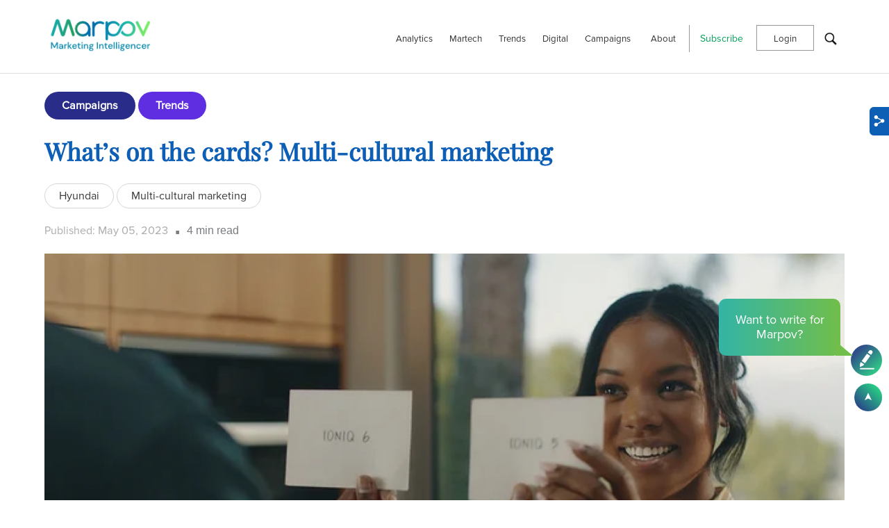

--- FILE ---
content_type: text/html; charset=UTF-8
request_url: https://www.marpov.com/hyundai-cards
body_size: 13550
content:
<!DOCTYPE html>
<html lang="en" dir="ltr" prefix="content: http://purl.org/rss/1.0/modules/content/  dc: http://purl.org/dc/terms/  foaf: http://xmlns.com/foaf/0.1/  og: http://ogp.me/ns#  rdfs: http://www.w3.org/2000/01/rdf-schema#  schema: http://schema.org/  sioc: http://rdfs.org/sioc/ns#  sioct: http://rdfs.org/sioc/types#  skos: http://www.w3.org/2004/02/skos/core#  xsd: http://www.w3.org/2001/XMLSchema# ">
  <head>
    <meta charset="utf-8" />
<link rel="canonical" href="https://www.marpov.com/hyundai-cards" />
<meta name="robots" content="index, follow" />
<meta name="description" content="Hyundai Motor America, the American wing of the Korean car company has used this popular TikTok trend to woo Black consumers in a couple of spots" />
<meta property="og:site_name" content="Marpov" />
<meta property="og:type" content="article" />
<meta property="og:url" content="https://www.marpov.com/hyundai-cards" />
<meta property="og:title" content="What’s on the cards? Multi-cultural marketing" />
<meta property="og:description" content="Hyundai Motor America, the American wing of the Korean car company has used this popular TikTok trend to woo Black consumers in a couple of spots" />
<meta property="og:image" content="https://www.marpov.com/sites/default/files/2023-05/390_280_20.jpg" />
<meta name="twitter:card" content="summary" />
<meta name="twitter:site" content="@Marpov_" />
<meta name="twitter:description" content="Hyundai Motor America, the American wing of the Korean car company has used this popular TikTok trend to woo Black consumers in a couple of spots" />
<meta name="twitter:title" content="What’s on the cards? Multi-cultural marketing" />
<meta name="twitter:url" content="https://www.marpov.com/hyundai-cards" />
<meta name="twitter:image" content="https://www.marpov.com/sites/default/files/2023-05/390_280_20.jpg" />
<meta name="Generator" content="Drupal 9 (https://www.drupal.org)" />
<meta name="MobileOptimized" content="width" />
<meta name="HandheldFriendly" content="true" />
<meta name="viewport" content="width=device-width, initial-scale=1.0" />
<script type="application/ld+json">{
    "@context": "https://schema.org",
    "@graph": [
        {
            "@type": "NewsArticle",
            "headline": "What’s on the cards? Multi-cultural marketing",
            "description": "Hyundai Motor America, the American wing of the Korean car company has used this popular TikTok trend to woo Black consumers in a couple of spots",
            "image": {
                "@type": "ImageObject",
                "url": "https://www.marpov.com/sites/default/files/2023-05/390_280_20.jpg"
            },
            "datePublished": "2023-05-05",
            "dateModified": "2023-05-05",
            "author": {
                "@type": "Person",
                "name": "Sarah Johnson"
            }
        }
    ]
}</script>
<link rel="icon" href="/sites/default/files/favicon-16x16-marpov.png" type="image/png" />
<script>window.a2a_config=window.a2a_config||{};a2a_config.callbacks=[];a2a_config.overlays=[];a2a_config.templates={};</script>

    <title>What’s on the cards? Multi-cultural marketing</title>
    <link rel="stylesheet" media="all" href="/core/modules/system/css/components/ajax-progress.module.css?t8fk1c" />
<link rel="stylesheet" media="all" href="/core/modules/system/css/components/align.module.css?t8fk1c" />
<link rel="stylesheet" media="all" href="/core/modules/system/css/components/autocomplete-loading.module.css?t8fk1c" />
<link rel="stylesheet" media="all" href="/core/modules/system/css/components/fieldgroup.module.css?t8fk1c" />
<link rel="stylesheet" media="all" href="/core/modules/system/css/components/container-inline.module.css?t8fk1c" />
<link rel="stylesheet" media="all" href="/core/modules/system/css/components/clearfix.module.css?t8fk1c" />
<link rel="stylesheet" media="all" href="/core/modules/system/css/components/details.module.css?t8fk1c" />
<link rel="stylesheet" media="all" href="/core/modules/system/css/components/hidden.module.css?t8fk1c" />
<link rel="stylesheet" media="all" href="/core/modules/system/css/components/item-list.module.css?t8fk1c" />
<link rel="stylesheet" media="all" href="/core/modules/system/css/components/js.module.css?t8fk1c" />
<link rel="stylesheet" media="all" href="/core/modules/system/css/components/nowrap.module.css?t8fk1c" />
<link rel="stylesheet" media="all" href="/core/modules/system/css/components/position-container.module.css?t8fk1c" />
<link rel="stylesheet" media="all" href="/core/modules/system/css/components/progress.module.css?t8fk1c" />
<link rel="stylesheet" media="all" href="/core/modules/system/css/components/reset-appearance.module.css?t8fk1c" />
<link rel="stylesheet" media="all" href="/core/modules/system/css/components/resize.module.css?t8fk1c" />
<link rel="stylesheet" media="all" href="/core/modules/system/css/components/sticky-header.module.css?t8fk1c" />
<link rel="stylesheet" media="all" href="/core/modules/system/css/components/system-status-counter.css?t8fk1c" />
<link rel="stylesheet" media="all" href="/core/modules/system/css/components/system-status-report-counters.css?t8fk1c" />
<link rel="stylesheet" media="all" href="/core/modules/system/css/components/system-status-report-general-info.css?t8fk1c" />
<link rel="stylesheet" media="all" href="/core/modules/system/css/components/tabledrag.module.css?t8fk1c" />
<link rel="stylesheet" media="all" href="/core/modules/system/css/components/tablesort.module.css?t8fk1c" />
<link rel="stylesheet" media="all" href="/core/modules/system/css/components/tree-child.module.css?t8fk1c" />
<link rel="stylesheet" media="all" href="/modules/contrib/webform/css/webform.form.css?t8fk1c" />
<link rel="stylesheet" media="all" href="/modules/contrib/webform/css/webform.element.details.toggle.css?t8fk1c" />
<link rel="stylesheet" media="all" href="/modules/contrib/webform/css/webform.element.message.css?t8fk1c" />
<link rel="stylesheet" media="all" href="/modules/contrib/webform/css/webform.element.managed_file.css?t8fk1c" />
<link rel="stylesheet" media="all" href="/core/modules/views/css/views.module.css?t8fk1c" />
<link rel="stylesheet" media="all" href="/modules/contrib/addtoany/css/addtoany.css?t8fk1c" />
<link rel="stylesheet" media="all" href="/modules/contrib/paragraphs/css/paragraphs.unpublished.css?t8fk1c" />
<link rel="stylesheet" media="all" href="/modules/contrib/simple_mobile_menu/libraries/css/smm.css?t8fk1c" />
<link rel="stylesheet" media="all" href="/themes/axpov_theme/css/bootstrap.min.css?t8fk1c" />
<link rel="stylesheet" media="all" href="/themes/axpov_theme/css/base.css?t8fk1c" />
<link rel="stylesheet" media="all" href="/themes/axpov_theme/css/styles_blog.css?t8fk1c" />
<link rel="stylesheet" media="all" href="/themes/axpov_theme/css/fullpage.css?t8fk1c" />
<link rel="stylesheet" media="all" href="/themes/axpov_theme/css/owl.carousel.min.css?t8fk1c" />
<link rel="stylesheet" media="all" href="/themes/axpov_theme/css/owl.theme.default.min.css?t8fk1c" />

    
	<!-- Google Tag Manager -->

<script>(function(w,d,s,l,i){w[l]=w[l]||[];w[l].push({'gtm.start':

new Date().getTime(),event:'gtm.js'});var f=d.getElementsByTagName(s)[0],

j=d.createElement(s),dl=l!='dataLayer'?'&l='+l:'';j.async=true;j.src=

'https://www.googletagmanager.com/gtm.js?id='+i+dl;f.parentNode.insertBefore(j,f);

})(window,document,'script','dataLayer','GTM-PKVQSDT');</script>

<!-- End Google Tag Manager -->

 

    


 
          <script type="text/javascript" src="/modules/contrib/seckit/js/seckit.document_write.js"></script>
        <link type="text/css" rel="stylesheet" id="seckit-clickjacking-no-body" media="all" href="/modules/contrib/seckit/css/seckit.no_body.css" />
        <!-- stop SecKit protection -->
        <noscript>
        <link type="text/css" rel="stylesheet" id="seckit-clickjacking-noscript-tag" media="all" href="/modules/contrib/seckit/css/seckit.noscript_tag.css" />
        <div id="seckit-noscript-tag">
          Sorry, you need to enable JavaScript to visit this website.
        </div>
        </noscript></head>
  <body>
  <!-- Google Tag Manager (noscript) -->

<noscript><iframe src="https://www.googletagmanager.com/ns.html?id=GTM-PKVQSDT"

height="0" width="0" style="display:none;visibility:hidden"></iframe></noscript>

<!-- End Google Tag Manager (noscript) -->

  
    
      <div class="dialog-off-canvas-main-canvas" data-off-canvas-main-canvas>
           <header class="content-header clearfix new_user">
	    <div class="layout-container container>">
	<nav class="navbar navbar-expand-lg ">
        <div>
    <div id="block-axpov-theme-site-branding">
  
    
        <a href="/" rel="home">
      <img src="/sites/default/files/axpov-1small_0.png" alt="Home" />
    </a>
      
</div>
<div id="block-header">
  
    
      
            <div><p><button aria-controls="navbarSupportedContent" aria-expanded="false" aria-label="Toggle navigation" class="navbar-toggler" data-target="#navbarSupportedContent" data-toggle="collapse" type="button"></button></p>
</div>
      
  </div>

  </div>

	</nav>
    </div>
	<div>
	<div class="marpov-header">
	<div class="row">
	<div class="col-lg-2 col-md-2">
	  <div>
    <div id="block-sitebranding">
  
    
        <a href="/" rel="home">
      <img src="/sites/default/files/axpov-1small_0.png" alt="Home" />
    </a>
      
</div>

  </div>

	</div>
	<div class="col-lg-10 col-md-10">
	  <div>
    <nav role="navigation" aria-labelledby="block-header-2-menu" id="block-header-2">
            
  <h2 class="visually-hidden" id="block-header-2-menu">Header</h2>
  

        

              <ul class="menu">
                          <li class="menu-item"
                      >
                    <a href="/category/analytics" data-drupal-link-system-path="taxonomy/term/50">Analytics</a>
                      </li>
                      <li class="menu-item"
                      >
                    <a href="/category/martech" data-drupal-link-system-path="taxonomy/term/79">Martech</a>
                      </li>
                      <li class="menu-item"
                      >
                    <a href="/category/trends" data-drupal-link-system-path="taxonomy/term/122">Trends</a>
                      </li>
                      <li class="menu-item"
                      >
                    <a href="/category/digital" data-drupal-link-system-path="taxonomy/term/18">Digital</a>
                      </li>
                      <li class="menu-item"
                      >
                    <a href="/category/campaigns" data-drupal-link-system-path="taxonomy/term/152">Campaigns</a>
                      </li>
                      <li class="menu-item about-li-link"
                   class="menu-item about-li-link" id="about-menu-link"
                      >
                    <a href="/about" data-drupal-link-system-path="node/114">About</a>
                      </li>
                      <li class="menu-item subscribe-li-link"
                   class="menu-item subscribe-li-link" id="subscribe-menu-link"
                      >
                    <span>Subscribe</span>
                      </li>
                      <li class="menu-item login-btn"
                   class="menu-item login-btn" id="register-login"
                      >
                    <span>Login</span>
                      </li>
                      <li class="menu-item search"
                      >
                    <a href="">Search</a>
                      </li>
        </ul>
  

  </nav>
<nav role="navigation" aria-labelledby="block-useraccountmenu-menu" id="block-useraccountmenu">
            
  <h2 class="visually-hidden" id="block-useraccountmenu-menu">User account menu</h2>
  

        

              <ul class="menu">
                          <li class="menu-item"
                      >
                    <a href="/user/login" data-drupal-link-system-path="user/login">Log in</a>
                      </li>
        </ul>
  

  </nav>
<div id="block-simplemobilemenublock">
  
    
      
              <ul class="mobile_menu main-mobile-menu">
                           <li class="menu-item"  
                 >

                    <a href="/category/analytics" data-drupal-link-system-path="taxonomy/term/50">Analytics</a>
                      </li>
                       <li class="menu-item"  
                 >

                    <a href="/category/martech" data-drupal-link-system-path="taxonomy/term/79">Martech</a>
                      </li>
                       <li class="menu-item"  
                 >

                    <a href="/category/trends" data-drupal-link-system-path="taxonomy/term/122">Trends</a>
                      </li>
                       <li class="menu-item"  
                 >

                    <a href="/category/digital" data-drupal-link-system-path="taxonomy/term/18">Digital</a>
                      </li>
                       <li class="menu-item"  
                 >

                    <a href="/category/campaigns" data-drupal-link-system-path="taxonomy/term/152">Campaigns</a>
                      </li>
                       <li class="menu-item about-li-link"  
                   class="menu-item about-li-link" id="about-menu-link"
                 >

                    <a href="/about" data-drupal-link-system-path="node/114">About</a>
                      </li>
                       <li class="menu-item subscribe-li-link"  
                   class="menu-item subscribe-li-link" id="subscribe-menu-link"
                 >

                    <span>Subscribe</span>
                      </li>
                       <li class="menu-item login-btn"  
                   class="menu-item login-btn" id="register-login"
                 >

                    <span>Login</span>
                      </li>
                       <li class="menu-item search"  
                 >

                    <a href="">Search</a>
                      </li>
        </ul>
  


  </div>

  </div>

	</div>
	</div>
	</div>
	</div>
	
  </header>
  
  <div class="layout-container">
    
    <main class="page-content clearfix" role="main">
      <div class="visually-hidden"><a id="main-content" tabindex="-1"></a></div>
        <div>
    <div data-drupal-messages-fallback class="hidden"></div>

  </div>

              <div>
    	 <section class="grey-bg inner-page-width">
   <div class="services-inner-page">
      <div>
              <div><a href="/category/campaigns" hreflang="en">Campaigns</a></div>
              <div><a href="/category/trends" hreflang="en">Trends</a></div>
          </div>
  </div>
   <h1 class="cls-fontblue mb-5">What’s on the cards? Multi-cultural marketing</h1>
   <div class="category-inner-page">
      <div>
              <div><a href="/tags/hyundai" hreflang="en">Hyundai</a></div>
              <div><a href="/tags/multi-cultural-marketing" hreflang="en">Multi-cultural marketing</a></div>
          </div>
  </div>
   <div class="blog-date">
     <p>
       <span>Published:</span> May 05, 2023
       <div class="read-time"><span> . </span>
            <div>4</div>
      <span> min read</span></div>
     </p>
   </div>
   <div class="row">
     <div class="col-lg-12 col-sm-12">
       
     </div>
   </div>
 </section>
 <div class="blog-inner-page">
   
      <div>
              <div><section class="section-bottom blog-content">	
            <div class="container-fluid section-container">        
                    
      <div>
              <div>

  <div class="row image-section">
        <div class="col-lg-12 col-md-12 col-xs-12 col-sm-6">
               <img src="/sites/default/files/2023-05/1270_595_11.jpg">
        </div>
      </div>
  
</div>
              <div>

  <div class="row">
        <div class="col-lg-12 col-md-12 col-xs-12 col-sm-6">
        <div class="desc-section">
                <p>One of the hot trends on TikTok is the “pick your card” where one person shows multiple cards of pieces of paper which has different destinations or activities for another to choose from without knowing what’s in the cards!</p>

<p>So what’s that got to do with anything?</p>

<p>Hyundai Motor America, the American wing of the Korean car company has used this popular TikTok trend to woo Black consumers in a couple of spots that star real-life couple and actors Alonzo B. Slater and Mea Wilkerson. This kind of video format is very popular with young couples as a way to plan their dates.</p>

<p>So both spots start with Slater asking his wife to choose between two of Hyundai’s electric vehicle models. Then the story progresses with her picking different date activities for them, depending on which spot the audience is watching. In one they go shopping and in the other, they go to an art gallery.</p>

<p>The two channels on which these spots will run are YouTube and TikTok – where audiences can “pick a card” too by choosing which date they would like to go on, between two cards labeled “IONIQ 5” and “IONIQ 6.”</p>

<p>This campaign is in continuation of the automaker’s “Okay Hyundai” brand platform that Hyundai created along with Culture Brands, its African American marketing agency of record, in 2021. Every spot in this ongoing campaign has someone say the titular phrase, “Okay, Hyundai.” (this has won several awards, incidentally and Hyundai is keen to keep the momentum going).</p>

                 </div>
        </div>
      </div>
   
 </div>
              <div>

  <div class="row">
        <div class="col-lg-12 col-md-12 col-xs-12 col-sm-6 quotation-row">
        <div class="quotation-section">
                <p>In the African American community, placing ‘Okay’ before something is the quintessential way things worth noticing are acknowledged.</p>

<p>Eunique Jones Gibson,</p>

<p>CEO and chief creative officer of <a class="cls-fontblue" href="https://adage.com/article/marketing-news-strategy/hyundai-uses-tiktok-pick-card-trend-connect-black-consumers/2492526" target="_blank">Culture Brands</a></p>

                 </div>
        </div>
      </div>
   
 </div>
              <div>

  <div class="row">
        <div class="col-lg-12 col-md-12 col-xs-12 col-sm-6">
        <div class="desc-section">
                <p>The use of this phrase is just one of many cultural references and nuances incorporated in Hyundai’s creative messaging, that has been crafted with the goal of resonating with Black consumers. Several of Hyundai’s spots aimed at Black buyers have featured relationships and connections important to the African American community.</p>

<p>Apart from the ads appearing on social media, they will be aired on linear TV and other digital channels. Hyundai will also partner with some of its brand ambassadors to do a “pick a card” challenge and have them share their experiences on social media.</p>

                 </div>
        </div>
      </div>
   
 </div>
              <div>

  <div class="row">
        <div class="col-lg-12 col-md-12 col-xs-12 col-sm-6 quotation-row">
        <div class="quotation-section">
                <p>With the newer generations of buyers, what a brand stands for matters, and we want them to see themselves in our work and identify with it.</p>

<p>Erik Thomas,</p>

<p>Hyundai’s director of experiential marketing</p>

                 </div>
        </div>
      </div>
   
 </div>
          </div>
  
            </div>
            
   </section></div>
              <div><section class="section-bottom blog-content">	
            <div class="container-fluid section-container">        
                    
      <div>
              <div>
  <div class="row subheader-section">
        <div class="col-lg-12 col-md-12 col-xs-12 col-sm-6 blog-heading">
            <h2>Multi-cultural marketing for brands</h2>

        </div>
      </div>
   
 </div>
              <div>

  <div class="row">
        <div class="col-lg-12 col-md-12 col-xs-12 col-sm-6">
        <div class="desc-section">
                <p>When a brand chooses to target a certain group of people, it is very important that they connect with them. And this must be done on their own terms – not on the brand’s terms – and in ways that are highly relevant to that particular community.</p>

<p>Hyundai has done a great job of this in this campaign. They have used content creators of color to star in their spots – celebrities with a real-life love story that their fan-base follows and adores. Such an audience just loves to see snippets of the couple interacting and it is a great strategic move on the part of Hyundai and its marketing agency to present just that.</p>

<p>Taking things a step further is the use of culturally relevant language - In the African American community, placing ‘Okay’ before something is the way they acknowledge something that they like and approve of. This is just one of many cultural references and nuances incorporated in Hyundai’s creative messaging.</p>

<p>The present generation is committed to the environment and to saving the planet. So selling them an EV is the right way to go by way of strategic product placement. The messaging of these spots where the EVs seamlessly fit into a modern-day love story in a sustainable and adaptable way, which is then very subtly yet deftly communicated as an investment as long-standing as true love, is top class!</p>

<p>The world is getting increasingly multi-cultural and for brands to succeed, it is imperative to embrace DEI – diversity, equality and inclusion – and multiculturalism.</p>

<p>This effort must start with its own marketing team – only when a brand has a multi-cultural mindset can it understand an audience that is multi-cultural without being condescending (which can be fatal) or frivolous.</p>

<p>It is very important to speak an authentic message that will resonate with various ethnic groups. Using the same tone of voice to speak to various audiences won’t cut it.</p>

<p>So it is important for brands to really do its homework before planning any campaign or marketing strategy. Invest time and energy into research.</p>

<p>Finally, in a surge of enthusiasm and a strong urge to be multi-cultural, don’t go overboard – you will only end up looking like a complete fake that over-compensates. Be authentic and real – that is the only way that works!</p>

                 </div>
        </div>
      </div>
   
 </div>
          </div>
  
            </div>
            
   </section></div>
          </div>
  
 </div>
<section class="author-section">
 <div class="author-inner-page"><p class="author-text">Author</p><span>Sarah Johnson</span><p>Sarah is an analytical marketing expert with a passion for data-driven insights. She has a keen eye for detail and a talent for turning complex information into actionable strategies. In her free time, she enjoys yoga, travel, and trying out new recipes in the kitchen.</p>
</span></div>
</section>
 <section class="section-2 inner-page-width">
   
      <div>
              <div>  <div class="paragraph paragraph--type--detail-section paragraph--view-mode--default">
          
      </div>
</div>
          </div>
  
 </section>
 	
		
		    <section class="section3 blog-slide-sec grey-bg">
				<h2 class="marpov-banner-sub-heading font-black">Comments</h2>
				
				<div class="comment-section">				
				
<div class="field_comment">
   
<p class="no-comments" style="text-transform: none;">Be the first one to comment.</p>
 
<!--    -->
</div> 
  
				
				</div>
				 <div class="signin_section">				
				<p class="text-center">Sign in or Sign up to comment</p>
				<div class="load-more-btn-comment">
				<a id="lgd-account" class="create-account-btn" data-toggle="modal" data-target="#login">Sign in</a>
				<a id="register-login" class="create-account-btn" data-toggle="modal" data-target="#login">Sign up</a>
				</div>
				</div>
			</section>
		<section class="section3 blog-slide-sec grey-bg">
<h2 class="marpov-banner-sub-heading font-black">Follow Us</h2>
		
            <div><div class="sm-icon-wrap inner_page">
<div class="sm-icn fb"><a href="https://www.facebook.com/marpovofficial/" rel="noopener nofollow" target="_blank"> </a></div>

<div class="sm-icn twitter"><a href="https://twitter.com/Marpov_" rel="noopener nofollow" target="_blank"> </a></div>

<div class="sm-icn linkedin"><a href="https://www.linkedin.com/company/marpov/" rel="noopener nofollow" target="_blank"> </a></div>

<div class="sm-icn youtube"><a href="https://www.youtube.com/@marpov" rel="noopener nofollow" target="_blank"> </a></div>

<div class="googlenews"><a href="https://news.google.com/publications/CAAqBwgKMMDaxwsw9PXeAw?hl=en-IN&amp;gl=IN&amp;ceid=IN:en" target="_blank"><img src="/themes/axpov_theme/images/google_news_follow.webp" style="width: 120px;" /></a></div>
</div>
</div>
      	
        <h2 class="marpov-banner-sub-heading font-black">Related Articles</h2>
        <div class="views-element-container"><div class="js-view-dom-id-a5983dcb8a40872ce7c3ac63434900cd475ae37e7ae845554548f7f1e5e75016">
  
  
  

  
  
  

  <div id="article-image-slideshow" class="owl-carousel related-article">
    	
        <div class="item slider-bg" style="background: linear-gradient(rgba(0, 0, 0, 0.6), rgba(0, 0, 0, 0.6)), url(/sites/default/files/2023-07/lg-solutions-390x280.jpg)">
            <div class="shadow-effect">
            <div class="item-details">
            <span class="slider-category"><ul><li><a href="/category/campaigns" hreflang="en">Campaigns</a></li><li><a href="/category/trends" hreflang="en">Trends</a></li></ul></span>
            <p class="owl-p"><a href="/lg-ad-solutions-survey-ctv" hreflang="en">LG Ad Solutions&#039; survey on CTV ads: an eye-opener for brands?</a></p>
            </div>
            </div>
        </div>
    	
        <div class="item slider-bg" style="background: linear-gradient(rgba(0, 0, 0, 0.6), rgba(0, 0, 0, 0.6)), url(/sites/default/files/2023-07/nielsen-banner-390x280.jpg)">
            <div class="shadow-effect">
            <div class="item-details">
            <span class="slider-category"><ul><li><a href="/category/campaigns" hreflang="en">Campaigns</a></li><li><a href="/category/analytics" hreflang="en">Analytics</a></li></ul></span>
            <p class="owl-p"><a href="/nielsen-comcast-new-data-deal" hreflang="en">Nielsen makes a new data deal, paving the way to unlock local markets</a></p>
            </div>
            </div>
        </div>
    	
        <div class="item slider-bg" style="background: linear-gradient(rgba(0, 0, 0, 0.6), rgba(0, 0, 0, 0.6)), url(/sites/default/files/2023-07/390_280%20copy%20102.jpg)">
            <div class="shadow-effect">
            <div class="item-details">
            <span class="slider-category"><ul><li><a href="/category/campaigns" hreflang="en">Campaigns</a></li><li><a href="/category/analytics" hreflang="en">Analytics</a></li></ul></span>
            <p class="owl-p"><a href="/new-approach-programmatic-advertising" hreflang="en">A new road to travel on to ignite digital ad attention—will it set the brands apart?</a></p>
            </div>
            </div>
        </div>
    	
        <div class="item slider-bg" style="background: linear-gradient(rgba(0, 0, 0, 0.6), rgba(0, 0, 0, 0.6)), url(/sites/default/files/2023-07/390x280psd.jpg)">
            <div class="shadow-effect">
            <div class="item-details">
            <span class="slider-category"><ul><li><a href="/category/campaigns" hreflang="en">Campaigns</a></li><li><a href="/category/digital" hreflang="en">Digital</a></li></ul></span>
            <p class="owl-p"><a href="/pinterest-mobile-deep-links-shopping-ads" hreflang="en">Pinterest streamlines shopping journeys for customers—presents opportunity for brands!</a></p>
            </div>
            </div>
        </div>
    	
        <div class="item slider-bg" style="background: linear-gradient(rgba(0, 0, 0, 0.6), rgba(0, 0, 0, 0.6)), url(/sites/default/files/2023-07/390X280_1.jpg)">
            <div class="shadow-effect">
            <div class="item-details">
            <span class="slider-category"><ul><li><a href="/category/campaigns" hreflang="en">Campaigns</a></li><li><a href="/category/trends" hreflang="en">Trends</a></li></ul></span>
            <p class="owl-p"><a href="/audiences-embrace-ad-supported-streaming-services" hreflang="en">Audiences flock to ad-supported streaming platforms. Brands, are you noticing?</a></p>
            </div>
            </div>
        </div>
    	
        <div class="item slider-bg" style="background: linear-gradient(rgba(0, 0, 0, 0.6), rgba(0, 0, 0, 0.6)), url(/sites/default/files/2023-07/banner-390x280.jpg)">
            <div class="shadow-effect">
            <div class="item-details">
            <span class="slider-category"><ul><li><a href="/category/campaigns" hreflang="en">Campaigns</a></li><li><a href="/category/trends" hreflang="en">Trends</a></li></ul></span>
            <p class="owl-p"><a href="/attention-grabbing-innovation-ctv-advertising" hreflang="en">Attention-grabbing innovation in CTV advertising, paving the way to connect with viewers like never before!</a></p>
            </div>
            </div>
        </div>
    	
        <div class="item slider-bg" style="background: linear-gradient(rgba(0, 0, 0, 0.6), rgba(0, 0, 0, 0.6)), url(/sites/default/files/2023-07/390X280.jpg)">
            <div class="shadow-effect">
            <div class="item-details">
            <span class="slider-category"><ul><li><a href="/category/campaigns" hreflang="en">Campaigns</a></li><li><a href="/category/trends" hreflang="en">Trends</a></li></ul></span>
            <p class="owl-p"><a href="/roku-partners-with-shopify" hreflang="en">Roku partners with Shopify, unlocking new possibilities for users and brands!</a></p>
            </div>
            </div>
        </div>
    	
    </div>
    

  
  

  
  
</div>
</div>

        <h2 class="marpov-banner-sub-heading font-black">Recent posts</h2>
        <div class="views-element-container"><div class="js-view-dom-id-ca6217c53bba146d11527869cdd43be1ed830e45ac450e5bc5b9720a31b21776">
  
  
  

  
  
  

  <div id="recent-inner-slide" class="owl-carousel">
    	
        <div class="item slider-bg">
            <div class="recent-post">
                <div class="row">
                    <div class="col-md-3 col-xs-12 rec-side-img">
                        <img src="/sites/default/files/2024-11/martech-consulting-companies-blog.jpg" alt="" title="" />
                    </div>
                    <div class="col-md-9 col-xs-12 rec-side-txt">
                        <h3><ul><li><a href="/category/martech" hreflang="en">Martech</a></li></ul></h3>
                        <h4><a href="/martech-consulting-companies" hreflang="en">Top MarTech Consulting Companies in the USA for 2024</a></h4>
                        <span><time datetime="2024-11-04T12:00:00Z">4  November,  2024</time>
</span>
                    </div>
                    </div>
            </div>
        </div>
    	
        <div class="item slider-bg">
            <div class="recent-post">
                <div class="row">
                    <div class="col-md-3 col-xs-12 rec-side-img">
                        <img src="/sites/default/files/2023-07/lg-solutions-390x280.jpg" alt="" title="" />
                    </div>
                    <div class="col-md-9 col-xs-12 rec-side-txt">
                        <h3><ul><li><a href="/category/campaigns" hreflang="en">Campaigns</a></li><li><a href="/category/trends" hreflang="en">Trends</a></li></ul></h3>
                        <h4><a href="/lg-ad-solutions-survey-ctv" hreflang="en">LG Ad Solutions&#039; survey on CTV ads: an eye-opener for brands?</a></h4>
                        <span><time datetime="2023-07-28T12:00:00Z">28  July,  2023</time>
</span>
                    </div>
                    </div>
            </div>
        </div>
    	
        <div class="item slider-bg">
            <div class="recent-post">
                <div class="row">
                    <div class="col-md-3 col-xs-12 rec-side-img">
                        <img src="/sites/default/files/2023-07/390x280%20copy.jpg" alt="" title="" />
                    </div>
                    <div class="col-md-9 col-xs-12 rec-side-txt">
                        <h3><ul><li><a href="/category/martech" hreflang="en">Martech</a></li><li><a href="/category/trends" hreflang="en">Trends</a></li></ul></h3>
                        <h4><a href="/americana-phygital" hreflang="en">Americana’s phygital vault for the public: a gateway to limitless possibilities for brands? </a></h4>
                        <span><time datetime="2023-07-27T12:00:00Z">27  July,  2023</time>
</span>
                    </div>
                    </div>
            </div>
        </div>
    	
        <div class="item slider-bg">
            <div class="recent-post">
                <div class="row">
                    <div class="col-md-3 col-xs-12 rec-side-img">
                        <img src="/sites/default/files/2023-07/390_280_22.jpg" alt="" title="" />
                    </div>
                    <div class="col-md-9 col-xs-12 rec-side-txt">
                        <h3><ul><li><a href="/category/analytics" hreflang="en">Analytics</a></li></ul></h3>
                        <h4><a href="/ipgediabrands-standardisation-retail-media" hreflang="en">IPG Mediabrands initiative towards standardisation in retail media space: a great move!</a></h4>
                        <span><time datetime="2023-07-27T12:00:00Z">27  July,  2023</time>
</span>
                    </div>
                    </div>
            </div>
        </div>
    	
        <div class="item slider-bg">
            <div class="recent-post">
                <div class="row">
                    <div class="col-md-3 col-xs-12 rec-side-img">
                        <img src="/sites/default/files/2023-07/390x280_5.jpg" alt="" title="" />
                    </div>
                    <div class="col-md-9 col-xs-12 rec-side-txt">
                        <h3><ul><li><a href="/category/martech" hreflang="en">Martech</a></li></ul></h3>
                        <h4><a href="/mcdonalds-unviels-mcnuggets-land" hreflang="en">McDonald&#039;s McNuggets Land with rewards and fun: a step to elevate the cravings for the metaverse?</a></h4>
                        <span><time datetime="2023-07-26T12:00:00Z">26  July,  2023</time>
</span>
                    </div>
                    </div>
            </div>
        </div>
    	
        <div class="item slider-bg">
            <div class="recent-post">
                <div class="row">
                    <div class="col-md-3 col-xs-12 rec-side-img">
                        <img src="/sites/default/files/2023-07/390x280_3.jpg" alt="" title="" />
                    </div>
                    <div class="col-md-9 col-xs-12 rec-side-txt">
                        <h3><ul><li><a href="/category/martech" hreflang="en">Martech</a></li></ul></h3>
                        <h4><a href="/generative-ai-regulations-takes-centre-stage" hreflang="en">From warning to action: AI regulations takes centre stage!</a></h4>
                        <span><time datetime="2023-07-24T12:00:00Z">24  July,  2023</time>
</span>
                    </div>
                    </div>
            </div>
        </div>
    	
        <div class="item slider-bg">
            <div class="recent-post">
                <div class="row">
                    <div class="col-md-3 col-xs-12 rec-side-img">
                        <img src="/sites/default/files/2023-07/390_280_20.jpg" alt="" title="" />
                    </div>
                    <div class="col-md-9 col-xs-12 rec-side-txt">
                        <h3><ul><li><a href="/category/digital" hreflang="en">Digital</a></li><li><a href="/category/trends" hreflang="en">Trends</a></li></ul></h3>
                        <h4><a href="/phygital-toolkit-faith-tribe" hreflang="en">Phygital toolkit from Faith Tribe: an innovative move to unite the best of both worlds!</a></h4>
                        <span><time datetime="2023-07-21T12:00:00Z">21  July,  2023</time>
</span>
                    </div>
                    </div>
            </div>
        </div>
    	
    </div>
    

  
  

  
  
</div>
</div>

    </section>
 <div class="some-sharing-links">
   <span class="a2a_kit a2a_kit_size_32 addtoany_list" data-a2a-url="https://www.marpov.com/hyundai-cards" data-a2a-title="What’s on the cards? Multi-cultural marketing"><a class="a2a_button_facebook"></a><a class="a2a_button_twitter"></a><a class="a2a_button_pinterest"></a><a class="a2a_button_whatsapp"></a><a class="a2a_button_linkedin"></a></span>
 </div>
	

  </div>

	    <div>
    <div id="block-nextpreviouslink">
  
    
      <a href="/index.php/integration-of-affiliate-marketing-with-influencer-marketing" class="nextpre__btn btn">Previous Blog</a><a href="/index.php/newfronts-2023-a-quick-roundup" class="nextpre__btn btn">Next Blog</a>
  </div>
<div class="simplenews-subscriptions-block-9b353ee0-88f4-44fe-8db2-728e181da25f simplenews-subscriber-form" data-drupal-selector="simplenews-subscriptions-block-9b353ee0-88f4-44fe-8db2-728e181da25f" id="block-simplenewssubscription-2">
  
    
      <form action="/hyundai-cards" method="post" id="simplenews-subscriptions-block-9b353ee0-88f4-44fe-8db2-728e181da25f" accept-charset="UTF-8">
  <div class="field--type-string field--name-field-first-name field--widget-string-textfield js-form-wrapper form-wrapper" data-drupal-selector="edit-field-first-name-wrapper" id="edit-field-first-name-wrapper--2">      <div class="js-form-item form-item js-form-type-textfield form-item-field-first-name-0-value js-form-item-field-first-name-0-value">
      <label for="edit-field-first-name-0-value--2">First name</label>
        <input class="js-text-full text-full form-text" data-drupal-selector="edit-field-first-name-0-value" type="text" id="edit-field-first-name-0-value--2" name="field_first_name[0][value]" value="" size="60" maxlength="50" placeholder="Name" />

        </div>

  </div>
<div class="field--type-simplenews-subscription field--name-subscriptions field--widget-simplenews-subscription-select js-form-wrapper form-wrapper" data-drupal-selector="edit-subscriptions-wrapper" id="edit-subscriptions-wrapper"></div>
<input autocomplete="off" data-drupal-selector="form-umiqvwte6lhbvxhho0iktqkkdlei9nqhuwxqia6-ini" type="hidden" name="form_build_id" value="form-umiqvwtE6LHbvXHHo0iktqkkdLEi9nqHUWXqia6-inI" />
<input data-drupal-selector="edit-simplenews-subscriptions-block-9b353ee0-88f4-44fe-8db2-728e181da25f" type="hidden" name="form_id" value="simplenews_subscriptions_block_9b353ee0-88f4-44fe-8db2-728e181da25f" />
<input data-drupal-selector="edit-honeypot-time" type="hidden" name="honeypot_time" value="Gop2mvfhcJJoPultURPELS6kcLVNNjSu2fGPsohlwfA" />
<div class="field--type-email field--name-mail field--widget-email-default js-form-wrapper form-wrapper" data-drupal-selector="edit-mail-wrapper" id="edit-mail-wrapper">      <div class="js-form-item form-item js-form-type-email form-item-mail-0-value js-form-item-mail-0-value">
      <label for="edit-mail-0-value" class="js-form-required form-required">Email</label>
        <input data-drupal-selector="edit-mail-0-value" aria-describedby="edit-mail-0-value--description" type="email" id="edit-mail-0-value" name="mail[0][value]" value="" size="60" maxlength="254" placeholder="" class="form-email required" required="required" aria-required="true" />

            <div id="edit-mail-0-value--description" class="description">
      The subscriber's email address.
    </div>
  </div>

  </div>
<div data-drupal-selector="edit-actions" class="form-actions js-form-wrapper form-wrapper" id="edit-actions--3"><input data-drupal-selector="edit-submit" type="submit" id="edit-submit--3" name="op" value="Subscribe" class="button button--primary js-form-submit form-submit" />
</div>
<div class="botTimeLimit-textfield js-form-wrapper form-wrapper" style="display: none !important;"><div class="js-form-item form-item js-form-type-textfield form-item-bottimelimit js-form-item-bottimelimit">
      <label for="edit-bottimelimit--2">Leave this field blank</label>
        <input autocomplete="off" data-drupal-selector="edit-bottimelimit" type="text" id="edit-bottimelimit--2" name="botTimeLimit" value="" size="20" maxlength="128" class="form-text" />

        </div>
</div>

</form>

  </div>

  </div>

           <!-- Sticky -->
<div id="sticky-sec">
	<div class="sticky-bar" id="sticky-bar">
		<div class="sticky-bar-close"><button id="stickyCloseBtn" onclick="closestickyBar();"></button></div>
		<div class="sticky-bar-content">
			<div class="row">
			<div class="col-xs-12 col-sm-12 col-md-4 col-lg-4  left-msg" style="display: inline;">
				<p><img alt="Subscribe" src="/themes/axpov_theme/images/mailing.png" style="float:left;" /><span class="sticky-p">Get Marketing bites delivered to your inbox. Every Friday.</span></p>
			</div>
			<div class="col-xs-12 col-sm-12 col-md-8 col-lg-8">
				<div class="stickfromcol">
					
				</div>
			</div>
			</div>
		</div>
	</div>
	</div>
	<!-- Sticky -->
	<div class="modal Error-popup" tabindex="-1">
		<div class="modal-dialog">
		  <div class="modal-content">
			<button type="button" class="close" data-dismiss="modal" aria-label="Close"></button>
			<div class="modal-body">
				<div aria-label="Status message" class="subcribe-confirmation-msg" id="subscribe"></div>
			</div>
		  </div>
		</div>
	  </div>
    </main>
	
	<footer>
	
	
	
	
	
	  <div>
    <div id="block-footer-2">
  
    
      
            <div><!-- <div class="container">
    <div class="footer-wrap">
    <div class="copy-right"><span>Copyright © 2024 Marpov. All Rights Reserved | <a href="/terms-and-conditions" title="Terms and Conditions of Use">Terms and Conditions of Use</a> | <a href="/privacy-policy" title="Privacy Policy">Privacy Policy</a></span></div>
    </div>
    </div> -->
<div class="container">
<div class="row">
<div class="col-lg-3 col-sm-12 col-xs-12"> </div>

<div class="col-lg-6 col-sm-12 col-xs-12">
<div class="footer-wrap">
<div class="copy-right"><span>Copyright © 2026 Marpov. All Rights Reserved | <a href="/terms-and-conditions" title="Terms and Conditions of Use">Terms and Conditions of Use</a> | <a href="/privacy-policy" title="Privacy Policy">Privacy Policy</a></span></div>
</div>
</div>

<div class="col-lg-3 col-sm-12 col-xs-12">
<div class="sm-icon-wrap">
<div class="sm-icn fb"><a href="https://www.facebook.com/marpovofficial/" rel="noopener nofollow" target="_blank"> </a></div>

<div class="sm-icn twitter"><a href="https://twitter.com/Marpov_" rel="noopener nofollow" target="_blank"> </a></div>

<div class="sm-icn linkedin"><a href="https://www.linkedin.com/company/marpov/" rel="noopener nofollow" target="_blank"> </a></div>

<div class="sm-icn youtube"><a href="https://www.youtube.com/@marpov" rel="noopener nofollow" target="_blank"> </a></div>
<!-- <div class="sm-icn insta"><a href="https://www.instagram.com/goxerago/" rel="noopener nofollow" target="_blank">&nbsp;</a></div> --></div>
</div>
</div>
</div>
</div>
      
  </div>

  </div>

	<!-- Tabs navs -->
	  <div class="modal fade" id="login" tabindex="-1" aria-labelledby="exampleModalLabel" aria-hidden="true">
		<div class="modal-dialog modal-dialog-centered">
		  <div class="modal-content">
			<div class="modal-body">
	  <ul class="nav nav-tabs" id="myTab" role="tablist">
		<li class="nav-item">
		  <a class="nav-link active" id="signin-tab" data-toggle="tab" href="#signin" role="tab" aria-controls="signin"
			aria-selected="true">Sign in</a>
		</li>
		<li class="nav-item">
		  <a class="nav-link" id="signup-tab" data-toggle="tab" href="#signup" role="tab" aria-controls="signup"
			aria-selected="false">Sign up</a>
		</li>
	  </ul>
	  <div class="tab-content" id="myTabContent">
		<div class="tab-pane fade show active" id="signin" role="tabpanel" aria-labelledby="signin-tab">
		  <form class="user-login-form" data-drupal-selector="user-login-form" autocomplete="off" action="/hyundai-cards" method="post" id="user-login-form" accept-charset="UTF-8">
  <div class="js-form-item form-item js-form-type-textfield form-item-name js-form-item-name">
      <label for="edit-name" class="js-form-required form-required">Username</label>
        <input autocorrect="none" autocapitalize="none" spellcheck="false" autofocus="autofocus" data-drupal-selector="edit-name" aria-describedby="edit-name--description" type="text" id="edit-name" name="name" value="" size="60" maxlength="60" class="form-text required" required="required" aria-required="true" />

            <div id="edit-name--description" class="description">
      Enter your Marpov username.
    </div>
  </div>
<div class="js-form-item form-item js-form-type-password form-item-pass js-form-item-pass">
      <label for="edit-pass" class="js-form-required form-required">Password</label>
        <input autocomplete="off" data-drupal-selector="edit-pass" aria-describedby="edit-pass--description" type="password" id="edit-pass" name="pass" size="60" maxlength="128" class="form-text required" required="required" aria-required="true" />

            <div id="edit-pass--description" class="description">
      Enter the password that accompanies your username.
    </div>
  </div>
<input autocomplete="off" data-drupal-selector="form-mbupqcq8tuq3c30jrqhleqyim51rggyh2dbvvredrro" type="hidden" name="form_build_id" value="form-mbuPqCq8tuQ3C30jrqhleQYim51rGgyh2DBVVreDRRo" />
<input data-drupal-selector="edit-user-login-form" type="hidden" name="form_id" value="user_login_form" />
<div data-drupal-selector="edit-actions" class="form-actions js-form-wrapper form-wrapper" id="edit-actions"><input data-drupal-selector="edit-submit" type="submit" id="edit-submit" name="op" value="Log in" class="button js-form-submit form-submit" />
</div>

</form>

		</div>
		<div class="tab-pane fade" id="signup" role="tabpanel" aria-labelledby="signup-tab">
		  <form class="user-register-form user-form" data-user-info-from-browser data-drupal-selector="user-register-form" autocomplete="off" action="/hyundai-cards" method="post" id="user-register-form" accept-charset="UTF-8">
  <div class="field--type-string field--name-field-first-name field--widget-string-textfield js-form-wrapper form-wrapper" data-drupal-selector="edit-field-first-name-wrapper" id="edit-field-first-name-wrapper">      <div class="js-form-item form-item js-form-type-textfield form-item-field-first-name-0-value js-form-item-field-first-name-0-value">
      <label for="edit-field-first-name-0-value" class="js-form-required form-required">First Name</label>
        <input class="js-text-full text-full form-text required" data-drupal-selector="edit-field-first-name-0-value" type="text" id="edit-field-first-name-0-value" name="field_first_name[0][value]" value="" size="60" maxlength="255" placeholder="" required="required" aria-required="true" />

        </div>

  </div>
<input autocomplete="off" data-drupal-selector="form-ubwju-axt3d9mpl-csxcfwvrcxxearxnqoxjvdpxfbg" type="hidden" name="form_build_id" value="form-uBWju_aXT3D9mpl-CSXcFwvRcxxEARxNQOXJvdpxfbg" />
<input data-drupal-selector="edit-user-register-form" type="hidden" name="form_id" value="user_register_form" />
<input data-drupal-selector="edit-honeypot-time" type="hidden" name="honeypot_time" value="BRKUOtKRwcVinvo2eXGfEZZyst2M-6FQeVhud9ncCk0" />
<input data-drupal-selector="edit-simplenews-hidden" type="hidden" name="simplenews_hidden" value="default" />
<div data-drupal-selector="edit-account" id="edit-account" class="js-form-wrapper form-wrapper"><div class="js-form-item form-item js-form-type-email form-item-mail js-form-item-mail">
      <label for="edit-mail" class="js-form-required form-required">Email address</label>
        <input data-drupal-selector="edit-mail" aria-describedby="edit-mail--description" type="email" id="edit-mail" name="mail" value="" size="60" maxlength="254" class="form-email required" required="required" aria-required="true" />

            <div id="edit-mail--description" class="description">
      A valid email address. All emails from the system will be sent to this address. The email address is not made public and will only be used if you wish to receive a new password or wish to receive certain news or notifications by email.
    </div>
  </div>
<div class="js-form-item form-item js-form-type-textfield form-item-name js-form-item-name">
      <label for="edit-name--2" class="js-form-required form-required">Username</label>
        <input class="username form-text required" autocorrect="off" autocapitalize="off" spellcheck="false" data-drupal-selector="edit-name" aria-describedby="edit-name--2--description" type="text" id="edit-name--2" name="name" value="" size="60" maxlength="60" required="required" aria-required="true" />

            <div id="edit-name--2--description" class="description">
      Several special characters are allowed, including space, period (.), hyphen (-), apostrophe ('), underscore (_), and the @ sign.
    </div>
  </div>
</div>
<div data-drupal-selector="edit-actions" class="form-actions js-form-wrapper form-wrapper" id="edit-actions--2"><input data-drupal-selector="edit-submit" type="submit" id="edit-submit--2" name="op" value="Create new account" class="button button--primary js-form-submit form-submit" />
</div>
<div class="botTimeLimit-textfield js-form-wrapper form-wrapper" style="display: none !important;"><div class="js-form-item form-item js-form-type-textfield form-item-bottimelimit js-form-item-bottimelimit">
      <label for="edit-bottimelimit">Leave this field blank</label>
        <input autocomplete="off" data-drupal-selector="edit-bottimelimit" type="text" id="edit-bottimelimit" name="botTimeLimit" value="" size="20" maxlength="128" class="form-text" />

        </div>
</div>

</form>
 
		</div>
	  </div>
	  <button type="button" class="btn btn-secondary" data-dismiss="modal"></button>
	  </div>
	  </div>
	  </div>
	  </div>
	  <!-- Tabs navs -->	 
	</footer>
			<div id="stickfooter">
<div class="sticky-bar-content">  
	 
   </div>
</div>					  
  </div>
<div id="search_section" class="modal fade" role="dialog">
      <div class="modal-dialog search_modal" style="max-width: 700px;">
          <!-- Modal content-->
              <div class="modal-content">
              <button type="button" class="close" data-dismiss="modal">X</button>
                  <div class="modal-body">
                      <div class="modal-content-section">
                        <form action="/search/node">
                          <input type="search" id="search" name="keys" placeholder="Search..." required>
                          <input type="submit" value="" class="btn-search">
                      </form>
                      </p>
                  </div>
              </div>
          </div>
      </div>
  </div>
  
   <div class="modal fade" id="loginc3" tabindex="-1" aria-labelledby="exampleModalLabel" aria-hidden="true">
   <div class="modal-dialog modal-dialog-centered">  <div class="modal-content">
       <div class="modal-body">
         <p class="contributor_signin">Want to be a Contributor? <br />Please submit the following details: </p>
         <div class="tab-content" id="myTabContent">
           <div class="tab-pane fade show active" id="signin" role="tabpanel" aria-labelledby="signin-tab">
             <form class="webform-submission-form webform-submission-add-form webform-submission-content-author-upload-form webform-submission-content-author-upload-add-form webform-submission-content-author-upload-node-281-form webform-submission-content-author-upload-node-281-add-form js-webform-details-toggle webform-details-toggle" data-drupal-selector="webform-submission-content-author-upload-node-281-add-form" enctype="multipart/form-data" action="/hyundai-cards" method="post" id="webform-submission-content-author-upload-node-281-add-form" accept-charset="UTF-8">
  
  <div class="js-form-item form-item js-form-type-textfield form-item-name js-form-item-name">
      <label for="edit-name--3" class="js-form-required form-required">Username</label>
        <input data-webform-required-error="This field is required" pattern="^[^\s][a-zA-Z]+(([&#039;,. -][a-zA-Z ])?[a-zA-Z]*)*$" data-webform-pattern-error="Invalid characters" data-drupal-selector="edit-name" type="text" id="edit-name--3" name="name" value="" size="60" maxlength="255" class="form-text required" required="required" aria-required="true" />

        </div>
<div class="js-form-item form-item js-form-type-email form-item-your-email-address js-form-item-your-email-address form-no-label">
        <input data-webform-required-error="This field is required" pattern="^[^\s]([a-zA-Z0-9_\-\.]+)@([a-zA-Z0-9\-]+)\.(([a-zA-Z]{2,})|([a-zA-Z]{2,}\.[a-zA-Z]{2,})|([a-zA-Z]{2,}\.[a-zA-Z]{2,}\.[a-zA-Z]{2,})|([a-zA-Z]{2,}\.[a-zA-Z]{2,}\.[a-zA-Z]{2,}\.[a-zA-Z]{2,}))$" data-webform-pattern-error="The e-mail address entered is invalid." data-drupal-selector="edit-your-email-address" type="email" id="edit-your-email-address" name="your_email_address" value="" size="60" maxlength="254" class="form-email required" required="required" aria-required="true" />

        </div>
<div id="ajax-wrapper"><div class="js-form-item form-item js-form-type-webform-image-file form-item-profile-picture js-form-item-profile-picture form-no-label">
          <div class="description">
      <div id="edit-profile-picture--description" class="webform-element-description">Upload your profile picture (Allowed types jpg,jpeg,png and Max: 2 MB)</div>

    </div>
    <div id="edit-profile-picture" class="js-webform-image-file webform-image-file required js-form-managed-file form-managed-file">
  <input data-drupal-selector="edit-profile-picture-upload" accept="image/*" type="file" id="edit-profile-picture-upload" name="files[profile_picture]" size="22" class="js-form-file form-file" />
<input class="js-hide button js-form-submit form-submit" data-drupal-selector="edit-profile-picture-upload-button" formnovalidate="formnovalidate" type="submit" id="edit-profile-picture-upload-button" name="profile_picture_upload_button" value="Upload" />
<input data-drupal-selector="edit-profile-picture-fids" type="hidden" name="profile_picture[fids]" />

</div>

        </div>
</div><div class="js-form-item form-item js-form-type-textarea form-item-bio js-form-item-bio form-no-label">
          <div class="description">
      <div id="edit-bio--description" class="webform-element-description">Write a short note about yourself</div>

    </div>
    <div>
  <textarea data-webform-required-error="This field is required" data-drupal-selector="edit-bio" aria-describedby="edit-bio--description" id="edit-bio" name="bio" rows="5" cols="60" class="form-textarea required" required="required" aria-required="true"></textarea>
</div>

        </div>
<div class="js-form-item form-item js-form-type-url form-item-previous-article-url js-form-item-previous-article-url">
      <label for="edit-previous-article-url" class="js-form-required form-required">Upload links to articles written by you (Upload up to 5 links)</label>
        <input data-webform-required-error="This field is required" data-drupal-selector="edit-previous-article-url" type="url" id="edit-previous-article-url" name="previous_article_url" value="" size="60" maxlength="255" class="form-url required" required="required" aria-required="true" />

        </div>
<div class="js-form-item form-item js-form-type-url form-item-previous-article-url1 js-form-item-previous-article-url1 form-no-label">
        <input data-drupal-selector="edit-previous-article-url1" type="url" id="edit-previous-article-url1" name="previous_article_url1" value="" size="60" maxlength="255" class="form-url" data-drupal-states="{&quot;invisible&quot;:{&quot;.webform-submission-content-author-upload-node-281-add-form :input[name=\u0022previous_article_url\u0022]&quot;:{&quot;empty&quot;:true}}}" />

        </div>
<div class="js-form-item form-item js-form-type-url form-item-previous-article-url2 js-form-item-previous-article-url2 form-no-label">
        <input data-drupal-selector="edit-previous-article-url2" type="url" id="edit-previous-article-url2" name="previous_article_url2" value="" size="60" maxlength="255" class="form-url" data-drupal-states="{&quot;invisible&quot;:{&quot;.webform-submission-content-author-upload-node-281-add-form :input[name=\u0022previous_article_url1\u0022]&quot;:{&quot;empty&quot;:true}}}" />

        </div>
<div class="js-form-item form-item js-form-type-url form-item-pr js-form-item-pr form-no-label">
        <input data-drupal-selector="edit-pr" type="url" id="edit-pr" name="pr" value="" size="60" maxlength="255" class="form-url" data-drupal-states="{&quot;invisible&quot;:{&quot;.webform-submission-content-author-upload-node-281-add-form :input[name=\u0022previous_article_url2\u0022]&quot;:{&quot;empty&quot;:true}}}" />

        </div>
<div class="js-form-item form-item js-form-type-url form-item-previous-article-url4 js-form-item-previous-article-url4 form-no-label">
        <input data-drupal-selector="edit-previous-article-url4" type="url" id="edit-previous-article-url4" name="previous_article_url4" value="" size="60" maxlength="255" class="form-url" data-drupal-states="{&quot;invisible&quot;:{&quot;.webform-submission-content-author-upload-node-281-add-form :input[name=\u0022pr\u0022]&quot;:{&quot;empty&quot;:true}}}" />

        </div>
<input autocomplete="off" data-drupal-selector="form-eilr6asxcrxtj0a7jm00ufg3z48d0rjnxyum8g9pitk" type="hidden" name="form_build_id" value="form-eilR6ASXCrxTJ0a7JM00uFg3z48d0RJNxYum8g9PITk" />
<input data-drupal-selector="edit-webform-submission-content-author-upload-node-281-add-form" type="hidden" name="form_id" value="webform_submission_content_author_upload_node_281_add_form" />
<input data-drupal-selector="edit-honeypot-time" type="hidden" name="honeypot_time" value="ouSELu52X20kjUnrbZ15-dYZ-kdKMEomYBif5Yegs3A" />
<div data-drupal-selector="edit-actions" class="form-actions js-form-wrapper form-wrapper" id="edit-actions--4"><input class="webform-button--submit button button--primary js-form-submit form-submit" data-drupal-selector="edit-submit" type="submit" id="edit-submit--4" name="op" value="Submit" />

</div>
<div class="botTimeLimit-textfield js-form-wrapper form-wrapper" style="display: none !important;"><div class="js-form-item form-item js-form-type-textfield form-item-bottimelimit js-form-item-bottimelimit">
      <label for="edit-bottimelimit--3">Leave this field blank</label>
        <input autocomplete="off" data-drupal-selector="edit-bottimelimit" type="text" id="edit-bottimelimit--3" name="botTimeLimit" value="" size="20" maxlength="128" class="form-text" />

        </div>
</div>


  
</form>

           </div>
         </div>
         <button type="button" class="btn btn-secondary" data-dismiss="modal"></button>
       </div>
     </div>  </div>
 </div>
 <div class="modal fade" id="logincontri" tabindex="-1" aria-labelledby="exampleModalLabel" aria-hidden="true">
   <div class="modal-dialog modal-dialog-centered">
     <div class="modal-content">
       <div class="modal-body">
         <ul class="nav nav-tabs" id="myTab" role="tablist">
           <li class="nav-item">
             <a class="nav-link active" id="signup-tabc" data-toggle="tab" href="#signupc" role="tab" aria-controls="signupc" aria-selected="false">Member Sign Up</a>
           </li>
           <li class="nav-item">
             <a class="nav-link" id="signin-tabc" data-toggle="tab" href="#signinc" role="tab" aria-controls="signinc" aria-selected="true">Member Sign In</a>
           </li>
         </ul>
         <p class="contributor_signin">Want to be a Contributor? Become a member!</p>
         <div class="tab-content" id="myTabContent">
           <div class="tab-pane fade show active" id="signupc" role="tabpanel" aria-labelledby="signup-tabc">
             <form class="user-register-form user-form" data-user-info-from-browser data-drupal-selector="user-register-form" autocomplete="off" action="/hyundai-cards" method="post" id="user-register-form" accept-charset="UTF-8">
  <div class="field--type-string field--name-field-first-name field--widget-string-textfield js-form-wrapper form-wrapper" data-drupal-selector="edit-field-first-name-wrapper" id="edit-field-first-name-wrapper">      <div class="js-form-item form-item js-form-type-textfield form-item-field-first-name-0-value js-form-item-field-first-name-0-value">
      <label for="edit-field-first-name-0-value" class="js-form-required form-required">First Name</label>
        <input class="js-text-full text-full form-text required" data-drupal-selector="edit-field-first-name-0-value" type="text" id="edit-field-first-name-0-value" name="field_first_name[0][value]" value="" size="60" maxlength="255" placeholder="" required="required" aria-required="true" />

        </div>

  </div>
<input autocomplete="off" data-drupal-selector="form-ubwju-axt3d9mpl-csxcfwvrcxxearxnqoxjvdpxfbg" type="hidden" name="form_build_id" value="form-uBWju_aXT3D9mpl-CSXcFwvRcxxEARxNQOXJvdpxfbg" />
<input data-drupal-selector="edit-user-register-form" type="hidden" name="form_id" value="user_register_form" />
<input data-drupal-selector="edit-honeypot-time" type="hidden" name="honeypot_time" value="BRKUOtKRwcVinvo2eXGfEZZyst2M-6FQeVhud9ncCk0" />
<input data-drupal-selector="edit-simplenews-hidden" type="hidden" name="simplenews_hidden" value="default" />
<div data-drupal-selector="edit-account" id="edit-account" class="js-form-wrapper form-wrapper"><div class="js-form-item form-item js-form-type-email form-item-mail js-form-item-mail">
      <label for="edit-mail" class="js-form-required form-required">Email address</label>
        <input data-drupal-selector="edit-mail" aria-describedby="edit-mail--description" type="email" id="edit-mail" name="mail" value="" size="60" maxlength="254" class="form-email required" required="required" aria-required="true" />

            <div id="edit-mail--description" class="description">
      A valid email address. All emails from the system will be sent to this address. The email address is not made public and will only be used if you wish to receive a new password or wish to receive certain news or notifications by email.
    </div>
  </div>
<div class="js-form-item form-item js-form-type-textfield form-item-name js-form-item-name">
      <label for="edit-name--2" class="js-form-required form-required">Username</label>
        <input class="username form-text required" autocorrect="off" autocapitalize="off" spellcheck="false" data-drupal-selector="edit-name" aria-describedby="edit-name--2--description" type="text" id="edit-name--2" name="name" value="" size="60" maxlength="60" required="required" aria-required="true" />

            <div id="edit-name--2--description" class="description">
      Several special characters are allowed, including space, period (.), hyphen (-), apostrophe ('), underscore (_), and the @ sign.
    </div>
  </div>
</div>
<div data-drupal-selector="edit-actions" class="form-actions js-form-wrapper form-wrapper" id="edit-actions--2"><input data-drupal-selector="edit-submit" type="submit" id="edit-submit--2" name="op" value="Create new account" class="button button--primary js-form-submit form-submit" />
</div>
<div class="botTimeLimit-textfield js-form-wrapper form-wrapper" style="display: none !important;"><div class="js-form-item form-item js-form-type-textfield form-item-bottimelimit js-form-item-bottimelimit">
      <label for="edit-bottimelimit">Leave this field blank</label>
        <input autocomplete="off" data-drupal-selector="edit-bottimelimit" type="text" id="edit-bottimelimit" name="botTimeLimit" value="" size="20" maxlength="128" class="form-text" />

        </div>
</div>

</form>

           </div>
           <div class="tab-pane fade" id="signinc" role="tabpanel" aria-labelledby="signin-tabc">
             <form class="user-login-form" data-drupal-selector="user-login-form" autocomplete="off" action="/hyundai-cards" method="post" id="user-login-form" accept-charset="UTF-8">
  <div class="js-form-item form-item js-form-type-textfield form-item-name js-form-item-name">
      <label for="edit-name" class="js-form-required form-required">Username</label>
        <input autocorrect="none" autocapitalize="none" spellcheck="false" autofocus="autofocus" data-drupal-selector="edit-name" aria-describedby="edit-name--description" type="text" id="edit-name" name="name" value="" size="60" maxlength="60" class="form-text required" required="required" aria-required="true" />

            <div id="edit-name--description" class="description">
      Enter your Marpov username.
    </div>
  </div>
<div class="js-form-item form-item js-form-type-password form-item-pass js-form-item-pass">
      <label for="edit-pass" class="js-form-required form-required">Password</label>
        <input autocomplete="off" data-drupal-selector="edit-pass" aria-describedby="edit-pass--description" type="password" id="edit-pass" name="pass" size="60" maxlength="128" class="form-text required" required="required" aria-required="true" />

            <div id="edit-pass--description" class="description">
      Enter the password that accompanies your username.
    </div>
  </div>
<input autocomplete="off" data-drupal-selector="form-mbupqcq8tuq3c30jrqhleqyim51rggyh2dbvvredrro" type="hidden" name="form_build_id" value="form-mbuPqCq8tuQ3C30jrqhleQYim51rGgyh2DBVVreDRRo" />
<input data-drupal-selector="edit-user-login-form" type="hidden" name="form_id" value="user_login_form" />
<div data-drupal-selector="edit-actions" class="form-actions js-form-wrapper form-wrapper" id="edit-actions"><input data-drupal-selector="edit-submit" type="submit" id="edit-submit" name="op" value="Log in" class="button js-form-submit form-submit" />
</div>

</form>

           </div>
         </div>
         <button type="button" class="btn btn-secondary" data-dismiss="modal"></button>
       </div>
     </div>
   </div>
 </div>
  </div>

    
	


 <script type="application/json" data-drupal-selector="drupal-settings-json">{"path":{"baseUrl":"\/","scriptPath":null,"pathPrefix":"","currentPath":"node\/281","currentPathIsAdmin":false,"isFront":false,"currentLanguage":"en"},"pluralDelimiter":"\u0003","suppressDeprecationErrors":true,"ajaxPageState":{"libraries":"addtoany\/addtoany,axpov_theme\/global-styling,core\/drupal.ajax,core\/internal.jquery.form,paragraphs\/drupal.paragraphs.unpublished,simple_mobile_menu\/simple_mobile_menu,statistics\/drupal.statistics,system\/base,views\/views.module,webform\/webform.element.details.save,webform\/webform.element.details.toggle,webform\/webform.element.managed_file,webform\/webform.element.message,webform\/webform.form","theme":"axpov_theme","theme_token":null},"ajaxTrustedUrl":{"form_action_p_pvdeGsVG5zNF_XLGPTvYSKCf43t8qZYSwcfZl2uzM":true,"\/hyundai-cards?element_parents=elements\/profile_picture\u0026ajax_form=1":true},"ajax":{"edit-profile-picture-upload-button":{"callback":["Drupal\\webform\\Element\\WebformImageFile","uploadAjaxCallback"],"wrapper":"ajax-wrapper","effect":"fade","progress":{"type":"throbber","message":null},"event":"mousedown","keypress":true,"prevent":"click","url":"\/hyundai-cards?element_parents=elements\/profile_picture\u0026ajax_form=1","dialogType":"ajax","submit":{"_triggering_element_name":"profile_picture_upload_button","_triggering_element_value":"Upload"}}},"file":{"elements":{"#edit-profile-picture-upload":"jpg,jpeg,png"}},"statistics":{"data":{"nid":"281"},"url":"\/core\/modules\/statistics\/statistics.php"},"user":{"uid":0,"permissionsHash":"caa3f30f1c9704b334e50c12155a101cbfd0e9f47afc64e3374329f7f9b66a6e"}}</script>
<script src="/core/assets/vendor/jquery/jquery.min.js?v=3.6.0"></script>
<script src="/core/misc/polyfills/element.matches.js?v=9.4.8"></script>
<script src="/core/misc/polyfills/object.assign.js?v=9.4.8"></script>
<script src="/core/misc/polyfills/nodelist.foreach.js?v=9.4.8"></script>
<script src="/core/assets/vendor/css-escape/css.escape.js?v=1.5.1"></script>
<script src="/core/assets/vendor/once/once.min.js?v=1.0.1"></script>
<script src="/core/assets/vendor/jquery-once/jquery.once.min.js?v=2.2.3"></script>
<script src="/core/misc/drupalSettingsLoader.js?v=9.4.8"></script>
<script src="/core/misc/drupal.js?v=9.4.8"></script>
<script src="/core/misc/drupal.init.js?v=9.4.8"></script>
<script src="/core/assets/vendor/tabbable/index.umd.min.js?v=5.3.2"></script>
<script src="https://static.addtoany.com/menu/page.js" async></script>
<script src="/modules/contrib/addtoany/js/addtoany.js?v=9.4.8"></script>
<script src="/themes/axpov_theme/js/bootstrap.js?v=9.4.8"></script>
<script src="/themes/axpov_theme/js/fullpage.min.js?v=9.4.8"></script>
<script src="/themes/axpov_theme/js/owl.carousel.min.js?v=9.4.8"></script>
<script src="/themes/axpov_theme/js/script_blog.js?v=9.4.8"></script>
<script src="/themes/axpov_theme/js/custom.js?v=9.4.8"></script>
<script src="/core/misc/debounce.js?v=9.4.8"></script>
<script src="/core/misc/jquery.once.bc.js?v=9.4.8"></script>
<script src="/core/misc/form.js?v=9.4.8"></script>
<script src="/modules/contrib/webform/js/webform.behaviors.js?v=9.4.8"></script>
<script src="/core/misc/states.js?v=9.4.8"></script>
<script src="/modules/contrib/webform/js/webform.states.js?v=9.4.8"></script>
<script src="/modules/contrib/webform/js/webform.form.js?v=9.4.8"></script>
<script src="/modules/contrib/webform/js/webform.element.details.save.js?v=9.4.8"></script>
<script src="/core/misc/announce.js?v=9.4.8"></script>
<script src="/modules/contrib/webform/js/webform.element.details.toggle.js?v=9.4.8"></script>
<script src="/modules/contrib/webform/js/webform.element.message.js?v=9.4.8"></script>
<script src="/core/modules/file/file.js?v=9.4.8"></script>
<script src="/modules/contrib/webform/js/webform.element.managed_file.js?v=9.4.8"></script>
<script src="/core/assets/vendor/jquery-form/jquery.form.min.js?v=4.3.0"></script>
<script src="/core/misc/progress.js?v=9.4.8"></script>
<script src="/core/misc/ajax.js?v=9.4.8"></script>
<script src="/core/modules/statistics/statistics.js?v=9.4.8"></script>
<script src="/modules/contrib/simple_mobile_menu/libraries/js/smm.min.js?v=1"></script>

  <a id="buttons" class="show"></a>  
    <div class="content_auth new_user_auth" id="newcontributor" data-toggle="modal" data-target="#logincontri"> 
	<p>Want to write for Marpov?</p>	 
 </div>
 <a id="button" class="show"></a> 
  <script defer src="https://static.cloudflareinsights.com/beacon.min.js/vcd15cbe7772f49c399c6a5babf22c1241717689176015" integrity="sha512-ZpsOmlRQV6y907TI0dKBHq9Md29nnaEIPlkf84rnaERnq6zvWvPUqr2ft8M1aS28oN72PdrCzSjY4U6VaAw1EQ==" data-cf-beacon='{"version":"2024.11.0","token":"bd2904ce88ab4fe3a9564bee78c8b762","r":1,"server_timing":{"name":{"cfCacheStatus":true,"cfEdge":true,"cfExtPri":true,"cfL4":true,"cfOrigin":true,"cfSpeedBrain":true},"location_startswith":null}}' crossorigin="anonymous"></script>
</body>
</html>


--- FILE ---
content_type: text/css
request_url: https://www.marpov.com/themes/axpov_theme/css/base.css?t8fk1c
body_size: 416
content:
/* ----------------------------- */
/*        Base Font Starts       */
/* ----------------------------- */
@font-face {
    font-family: "Open Sans";
    src: url(../css/fonts/OpenSans-ExtraBold.ttf);
}
@font-face {
    font-family: "Open Sans Regular";
    src: url(../css/fonts/OpenSans-Regular.ttf);
}
@font-face {
    font-family: "OpenSans Condensed Regular";
    src: url(../css/fonts/OpenSans_Condensed-Regular.ttf);
}

@font-face {
    font-family: "PlayfairDisplay";
    src: url(../css/fonts/PlayfairDisplay-Regular.ttf);
}

@font-face {
    font-family: "PlayfairDisplay Bold";
    src: url(../css/fonts/PlayfairDisplay-Bold.ttf);
}

@font-face {
    font-family: "PlayfairDisplay ExtraBold";
    src: url(../css/fonts/PlayfairDisplay-ExtraBold.ttf);
}

@font-face {
    font-family: "ProximaNova";
    src: url(../css/fonts/ProximaNova-Regular.otf);
}
/* ----------------------------- */
/*        Base Font End          */
/* ----------------------------- */

/* ----------------------------- */
/*        Base Style Starts      */
/* ----------------------------- */
h1,h2,h3,h4,h5{
    font-family: PlayfairDisplay;
	font-weight: 700;
	font-size: calc(16px + 1.5vw);
	line-height: 1.2;
    color: #383838;
    text-align: left;
    margin: 0 0 1rem; 
}

h1{
    font-weight: 800;
    font-size: calc(16px + 2.5vw);
    text-align: center;
}
a {
    font-family: ProximaNova;
}
p{
	font-weight: 400;
	font-size: calc(16px + 0.4vw);
    line-height: 1.7;
    color: #222222;
    font-family: ProximaNova;
}
.p-icon{
    font-family: ProximaNova;
	font-weight: 400;
	font-size: calc(16px + 0.2vw);
    line-height: 1.4;
    color: #222222;

}
a:hover {
    text-decoration: none;
}
li{
    list-style: none;
    position: relative;
    margin-bottom: 10px;
    font-family: ProximaNova;
	font-weight: 400;
	font-size: calc(16px + 0.2vw);
    color: #222222;
    line-height: 1.7;
}

img{
	display: inline;
	height: auto;
	max-width: 100%;
}
.section{
    padding: 3vw 6.5vw 5vw 6.5vw;
    position: relative;
}

.cls-fontwhite{
  color: #ffffff;
}
.cls-fontblue{
  color: #0d5eb5;
}
.cls-p-bold-dark{
	font-weight: 600;
    font-size: calc(16px + 0.5vw);
}
.cls-p-bold-blue{
    color: #0d5eb5; ;
    font-family: "Open Sans", sans-serif;
	font-weight: 600;
    font-size: calc(16px + 0.5vw);
}
.cls-button-white a{
    margin-top: 20px;
    border: 2px solid #ffffff;
    border-radius: 3px;
    padding: 15px 70px;
    color: #fff;
}
.cls-button-gradient{
    background-image: linear-gradient(-46deg,#28eb84 0,#292c89 100%);
    border-radius: 4px;
    padding-bottom:5px ;
    font-size: calc(14px + .1vw);
    text-transform:none;
    font-weight:600;
    color: #fff;
    letter-spacing:2px;
}
.cls-button-gradient:hover{
    color:#0d5eb5;
}
.emoji{
  width: 1.4rem;
}
.grey-bg {
    background: #f9f9f9;
}
@media(max-width:767px){
    h1,h2{
      width: 96%;
    }
    .column-reverse{
        flex-direction: column-reverse;
    }
}
/* ----------------------------- */
/*        Base Style End         */
/* ----------------------------- */



--- FILE ---
content_type: text/javascript
request_url: https://www.marpov.com/themes/axpov_theme/js/custom.js?v=9.4.8
body_size: -23
content:

    // category dropdown open start
jQuery(document).ready(function(){
jQuery("select").click(function() {
  var open = jQuery(this).data("isopen");
  if(open) {
    window.location.href = jQuery(this).val()
  }
  jQuery(this).data("isopen", !open);
});
}); 

    // category dropdown open end
	
	
  (function (jQuery) {
  
  "use strict";

    // PRE LOADER
    jQuery(window).load(function(){
      jQuery('.preloader').fadeOut(1000); // set duration in brackets    
    });

    // CUSTOM LINK
    jQuery('.custom-link').click(function(){
    var el = jQuery(this).attr('href');
    var elWrapped = jQuery(el);
    var header_height = jQuery('.navbar').height() + 10;

    scrollToDiv(elWrapped,header_height);
    return false;

    function scrollToDiv(element,navheight){
      var offset = element.offset();
      var offsetTop = offset.top;
      var totalScroll = offsetTop-navheight;

      jQuery('body,html').animate({
      scrollTop: totalScroll
      }, 300);
  }
});
    
  })(window.jQuery);
